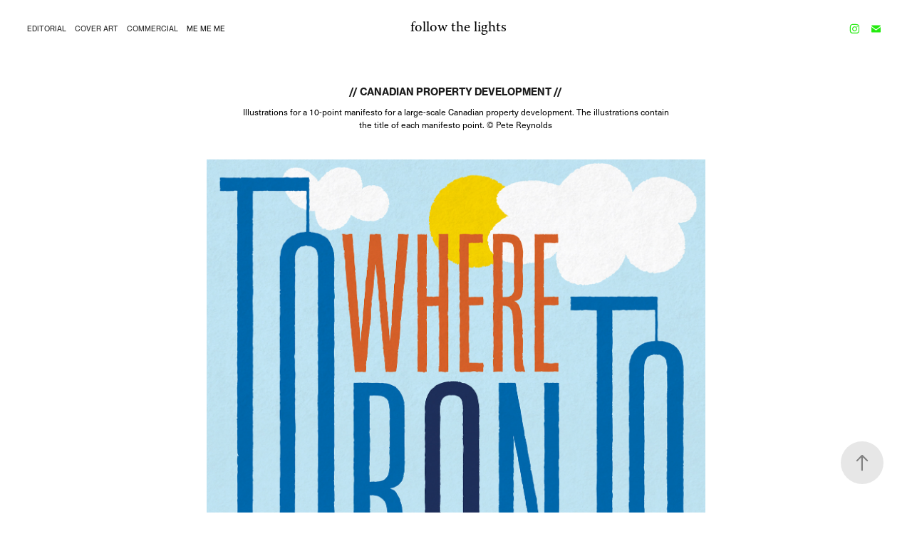

--- FILE ---
content_type: text/html; charset=utf-8
request_url: https://followthelights.co.uk/canada-property-development
body_size: 5690
content:
<!DOCTYPE HTML>
<html lang="en-US">
<head>
  <meta charset="UTF-8" />
  <meta name="viewport" content="width=device-width, initial-scale=1" />
      <meta name="keywords"  content="ilustrator,illustration,conceptual,current affairs,design,politics,editorial" />
      <meta name="description"  content="Illustrations for a 10-point manifesto for a large-scale Canadian property development. The illustrations contain the title of each manifesto point. © Pete Reynolds" />
      <meta name="twitter:card"  content="summary_large_image" />
      <meta name="twitter:site"  content="@AdobePortfolio" />
      <meta  property="og:title" content="Follow the Lights - // Canadian Property Development //" />
      <meta  property="og:description" content="Illustrations for a 10-point manifesto for a large-scale Canadian property development. The illustrations contain the title of each manifesto point. © Pete Reynolds" />
      <meta  property="og:image" content="https://cdn.myportfolio.com/7b318fa6-f37f-4acd-9ecc-cdef17c003ed/8b69d528-3409-4649-9fa6-1808f4ae72db_rwc_0x45x1431x1905x1431.jpg?h=ac61154017f7505bd2c15c3941bfecb9" />
      <link rel="icon" href="[data-uri]"  />
      <link rel="stylesheet" href="/dist/css/main.css" type="text/css" />
      <link rel="stylesheet" href="https://cdn.myportfolio.com/7b318fa6-f37f-4acd-9ecc-cdef17c003ed/310241a5477d3b36c9f621fe086aeedf1767951149.css?h=ca8fbe5ed081f7cc5177cd6248be7a57" type="text/css" />
    <link rel="canonical" href="https://followthelights.co.uk/canada-property-development" />
      <title>Follow the Lights - // Canadian Property Development //</title>
    <script type="text/javascript" src="//use.typekit.net/ik/[base64].js?cb=8dae7d4d979f383d5ca1dd118e49b6878a07c580" async onload="
    try {
      window.Typekit.load();
    } catch (e) {
      console.warn('Typekit not loaded.');
    }
    "></script>
</head>
  <body class="transition-enabled">  <div class='page-background-video page-background-video-with-panel'>
  </div>
  <div class="js-responsive-nav">
    <div class="responsive-nav has-social">
      <div class="close-responsive-click-area js-close-responsive-nav">
        <div class="close-responsive-button"></div>
      </div>
          <nav class="nav-container" data-hover-hint="nav" data-hover-hint-placement="bottom-start">
                <div class="gallery-title"><a href="/work" >editorial</a></div>
                <div class="gallery-title"><a href="/cover-art" >Cover Art</a></div>
                <div class="gallery-title"><a href="/commercial-other" >COMMERCIAL</a></div>
      <div class="page-title">
        <a href="/me-me-me" >me me me</a>
      </div>
          </nav>
        <div class="social pf-nav-social" data-context="theme.nav" data-hover-hint="navSocialIcons" data-hover-hint-placement="bottom-start">
          <ul>
                  <li>
                    <a href="https://www.instagram.com/showmethelights/" target="_blank">
                      <svg version="1.1" id="Layer_1" xmlns="http://www.w3.org/2000/svg" xmlns:xlink="http://www.w3.org/1999/xlink" viewBox="0 0 30 24" style="enable-background:new 0 0 30 24;" xml:space="preserve" class="icon">
                      <g>
                        <path d="M15,5.4c2.1,0,2.4,0,3.2,0c0.8,0,1.2,0.2,1.5,0.3c0.4,0.1,0.6,0.3,0.9,0.6c0.3,0.3,0.5,0.5,0.6,0.9
                          c0.1,0.3,0.2,0.7,0.3,1.5c0,0.8,0,1.1,0,3.2s0,2.4,0,3.2c0,0.8-0.2,1.2-0.3,1.5c-0.1,0.4-0.3,0.6-0.6,0.9c-0.3,0.3-0.5,0.5-0.9,0.6
                          c-0.3,0.1-0.7,0.2-1.5,0.3c-0.8,0-1.1,0-3.2,0s-2.4,0-3.2,0c-0.8,0-1.2-0.2-1.5-0.3c-0.4-0.1-0.6-0.3-0.9-0.6
                          c-0.3-0.3-0.5-0.5-0.6-0.9c-0.1-0.3-0.2-0.7-0.3-1.5c0-0.8,0-1.1,0-3.2s0-2.4,0-3.2c0-0.8,0.2-1.2,0.3-1.5c0.1-0.4,0.3-0.6,0.6-0.9
                          c0.3-0.3,0.5-0.5,0.9-0.6c0.3-0.1,0.7-0.2,1.5-0.3C12.6,5.4,12.9,5.4,15,5.4 M15,4c-2.2,0-2.4,0-3.3,0c-0.9,0-1.4,0.2-1.9,0.4
                          c-0.5,0.2-1,0.5-1.4,0.9C7.9,5.8,7.6,6.2,7.4,6.8C7.2,7.3,7.1,7.9,7,8.7C7,9.6,7,9.8,7,12s0,2.4,0,3.3c0,0.9,0.2,1.4,0.4,1.9
                          c0.2,0.5,0.5,1,0.9,1.4c0.4,0.4,0.9,0.7,1.4,0.9c0.5,0.2,1.1,0.3,1.9,0.4c0.9,0,1.1,0,3.3,0s2.4,0,3.3,0c0.9,0,1.4-0.2,1.9-0.4
                          c0.5-0.2,1-0.5,1.4-0.9c0.4-0.4,0.7-0.9,0.9-1.4c0.2-0.5,0.3-1.1,0.4-1.9c0-0.9,0-1.1,0-3.3s0-2.4,0-3.3c0-0.9-0.2-1.4-0.4-1.9
                          c-0.2-0.5-0.5-1-0.9-1.4c-0.4-0.4-0.9-0.7-1.4-0.9c-0.5-0.2-1.1-0.3-1.9-0.4C17.4,4,17.2,4,15,4L15,4L15,4z"/>
                        <path d="M15,7.9c-2.3,0-4.1,1.8-4.1,4.1s1.8,4.1,4.1,4.1s4.1-1.8,4.1-4.1S17.3,7.9,15,7.9L15,7.9z M15,14.7c-1.5,0-2.7-1.2-2.7-2.7
                          c0-1.5,1.2-2.7,2.7-2.7s2.7,1.2,2.7,2.7C17.7,13.5,16.5,14.7,15,14.7L15,14.7z"/>
                        <path d="M20.2,7.7c0,0.5-0.4,1-1,1s-1-0.4-1-1s0.4-1,1-1S20.2,7.2,20.2,7.7L20.2,7.7z"/>
                      </g>
                      </svg>
                    </a>
                  </li>
                  <li>
                    <a href="mailto:info@peterreynoldsdesign.co.uk">
                      <svg version="1.1" id="Layer_1" xmlns="http://www.w3.org/2000/svg" xmlns:xlink="http://www.w3.org/1999/xlink" x="0px" y="0px" viewBox="0 0 30 24" style="enable-background:new 0 0 30 24;" xml:space="preserve" class="icon">
                        <g>
                          <path d="M15,13L7.1,7.1c0-0.5,0.4-1,1-1h13.8c0.5,0,1,0.4,1,1L15,13z M15,14.8l7.9-5.9v8.1c0,0.5-0.4,1-1,1H8.1c-0.5,0-1-0.4-1-1 V8.8L15,14.8z"/>
                        </g>
                      </svg>
                    </a>
                  </li>
          </ul>
        </div>
    </div>
  </div>
    <header class="site-header js-site-header " data-context="theme.nav" data-hover-hint="nav" data-hover-hint-placement="top-start">
        <nav class="nav-container" data-hover-hint="nav" data-hover-hint-placement="bottom-start">
                <div class="gallery-title"><a href="/work" >editorial</a></div>
                <div class="gallery-title"><a href="/cover-art" >Cover Art</a></div>
                <div class="gallery-title"><a href="/commercial-other" >COMMERCIAL</a></div>
      <div class="page-title">
        <a href="/me-me-me" >me me me</a>
      </div>
        </nav>
        <div class="logo-wrap" data-context="theme.logo.header" data-hover-hint="logo" data-hover-hint-placement="bottom-start">
          <div class="logo e2e-site-logo-text logo-text  ">
              <a href="/work" class="preserve-whitespace">follow the lights</a>

          </div>
        </div>
        <div class="social pf-nav-social" data-context="theme.nav" data-hover-hint="navSocialIcons" data-hover-hint-placement="bottom-start">
          <ul>
                  <li>
                    <a href="https://www.instagram.com/showmethelights/" target="_blank">
                      <svg version="1.1" id="Layer_1" xmlns="http://www.w3.org/2000/svg" xmlns:xlink="http://www.w3.org/1999/xlink" viewBox="0 0 30 24" style="enable-background:new 0 0 30 24;" xml:space="preserve" class="icon">
                      <g>
                        <path d="M15,5.4c2.1,0,2.4,0,3.2,0c0.8,0,1.2,0.2,1.5,0.3c0.4,0.1,0.6,0.3,0.9,0.6c0.3,0.3,0.5,0.5,0.6,0.9
                          c0.1,0.3,0.2,0.7,0.3,1.5c0,0.8,0,1.1,0,3.2s0,2.4,0,3.2c0,0.8-0.2,1.2-0.3,1.5c-0.1,0.4-0.3,0.6-0.6,0.9c-0.3,0.3-0.5,0.5-0.9,0.6
                          c-0.3,0.1-0.7,0.2-1.5,0.3c-0.8,0-1.1,0-3.2,0s-2.4,0-3.2,0c-0.8,0-1.2-0.2-1.5-0.3c-0.4-0.1-0.6-0.3-0.9-0.6
                          c-0.3-0.3-0.5-0.5-0.6-0.9c-0.1-0.3-0.2-0.7-0.3-1.5c0-0.8,0-1.1,0-3.2s0-2.4,0-3.2c0-0.8,0.2-1.2,0.3-1.5c0.1-0.4,0.3-0.6,0.6-0.9
                          c0.3-0.3,0.5-0.5,0.9-0.6c0.3-0.1,0.7-0.2,1.5-0.3C12.6,5.4,12.9,5.4,15,5.4 M15,4c-2.2,0-2.4,0-3.3,0c-0.9,0-1.4,0.2-1.9,0.4
                          c-0.5,0.2-1,0.5-1.4,0.9C7.9,5.8,7.6,6.2,7.4,6.8C7.2,7.3,7.1,7.9,7,8.7C7,9.6,7,9.8,7,12s0,2.4,0,3.3c0,0.9,0.2,1.4,0.4,1.9
                          c0.2,0.5,0.5,1,0.9,1.4c0.4,0.4,0.9,0.7,1.4,0.9c0.5,0.2,1.1,0.3,1.9,0.4c0.9,0,1.1,0,3.3,0s2.4,0,3.3,0c0.9,0,1.4-0.2,1.9-0.4
                          c0.5-0.2,1-0.5,1.4-0.9c0.4-0.4,0.7-0.9,0.9-1.4c0.2-0.5,0.3-1.1,0.4-1.9c0-0.9,0-1.1,0-3.3s0-2.4,0-3.3c0-0.9-0.2-1.4-0.4-1.9
                          c-0.2-0.5-0.5-1-0.9-1.4c-0.4-0.4-0.9-0.7-1.4-0.9c-0.5-0.2-1.1-0.3-1.9-0.4C17.4,4,17.2,4,15,4L15,4L15,4z"/>
                        <path d="M15,7.9c-2.3,0-4.1,1.8-4.1,4.1s1.8,4.1,4.1,4.1s4.1-1.8,4.1-4.1S17.3,7.9,15,7.9L15,7.9z M15,14.7c-1.5,0-2.7-1.2-2.7-2.7
                          c0-1.5,1.2-2.7,2.7-2.7s2.7,1.2,2.7,2.7C17.7,13.5,16.5,14.7,15,14.7L15,14.7z"/>
                        <path d="M20.2,7.7c0,0.5-0.4,1-1,1s-1-0.4-1-1s0.4-1,1-1S20.2,7.2,20.2,7.7L20.2,7.7z"/>
                      </g>
                      </svg>
                    </a>
                  </li>
                  <li>
                    <a href="mailto:info@peterreynoldsdesign.co.uk">
                      <svg version="1.1" id="Layer_1" xmlns="http://www.w3.org/2000/svg" xmlns:xlink="http://www.w3.org/1999/xlink" x="0px" y="0px" viewBox="0 0 30 24" style="enable-background:new 0 0 30 24;" xml:space="preserve" class="icon">
                        <g>
                          <path d="M15,13L7.1,7.1c0-0.5,0.4-1,1-1h13.8c0.5,0,1,0.4,1,1L15,13z M15,14.8l7.9-5.9v8.1c0,0.5-0.4,1-1,1H8.1c-0.5,0-1-0.4-1-1 V8.8L15,14.8z"/>
                        </g>
                      </svg>
                    </a>
                  </li>
          </ul>
        </div>
        <div class="hamburger-click-area js-hamburger">
          <div class="hamburger">
            <i></i>
            <i></i>
            <i></i>
          </div>
        </div>
    </header>
    <div class="header-placeholder"></div>
  <div class="site-wrap cfix js-site-wrap">
    <div class="site-container">
      <div class="site-content e2e-site-content">
        <main>
  <div class="page-container" data-context="page.page.container" data-hover-hint="pageContainer">
    <section class="page standard-modules">
        <header class="page-header content" data-context="pages" data-identity="id:p5df76ae31b9846a2749d37bcfb359a6d9a38a273e22400fdf2ab6" data-hover-hint="pageHeader" data-hover-hint-id="p5df76ae31b9846a2749d37bcfb359a6d9a38a273e22400fdf2ab6">
            <h1 class="title preserve-whitespace e2e-site-logo-text">// Canadian Property Development //</h1>
            <p class="description">Illustrations for a 10-point manifesto for a large-scale Canadian property development. The illustrations contain the title of each manifesto point. © Pete Reynolds</p>
        </header>
      <div class="page-content js-page-content" data-context="pages" data-identity="id:p5df76ae31b9846a2749d37bcfb359a6d9a38a273e22400fdf2ab6">
        <div id="project-canvas" class="js-project-modules modules content">
          <div id="project-modules">
              
              <div class="project-module module image project-module-image js-js-project-module"  style="padding-top: 0px;
padding-bottom: 20px;
  width: 100%;
  max-width: 700px;
  float: center;
  clear: both;
">

  

  
     <div class="js-lightbox" data-src="https://cdn.myportfolio.com/7b318fa6-f37f-4acd-9ecc-cdef17c003ed/2034ae76-6af7-4c1a-bfd6-40c1896c6db3.jpg?h=f9aafe5bbce323c9a42c19c5dd13831a">
           <img
             class="js-lazy e2e-site-project-module-image"
             src="[data-uri]"
             data-src="https://cdn.myportfolio.com/7b318fa6-f37f-4acd-9ecc-cdef17c003ed/2034ae76-6af7-4c1a-bfd6-40c1896c6db3_rw_1920.jpg?h=6cd3c69a699398bdf40b97d89d73e0ee"
             data-srcset="https://cdn.myportfolio.com/7b318fa6-f37f-4acd-9ecc-cdef17c003ed/2034ae76-6af7-4c1a-bfd6-40c1896c6db3_rw_600.jpg?h=0a954ece3a5a4e27987e5ebd38ccda86 600w,https://cdn.myportfolio.com/7b318fa6-f37f-4acd-9ecc-cdef17c003ed/2034ae76-6af7-4c1a-bfd6-40c1896c6db3_rw_1200.jpg?h=5a1f73adf242c15e5cc36598bee3a02a 1200w,https://cdn.myportfolio.com/7b318fa6-f37f-4acd-9ecc-cdef17c003ed/2034ae76-6af7-4c1a-bfd6-40c1896c6db3_rw_1920.jpg?h=6cd3c69a699398bdf40b97d89d73e0ee 1431w,"
             data-sizes="(max-width: 1431px) 100vw, 1431px"
             width="1431"
             height="0"
             style="padding-bottom: 139.67%; background: rgba(0, 0, 0, 0.03)"
             
           >
     </div>
  

</div>

              
              
              
              
              
              
              
              
              
              <div class="project-module module image project-module-image js-js-project-module"  style="padding-top: 0px;
padding-bottom: 20px;
  width: 100%;
  max-width: 700px;
  float: center;
  clear: both;
">

  

  
     <div class="js-lightbox" data-src="https://cdn.myportfolio.com/7b318fa6-f37f-4acd-9ecc-cdef17c003ed/f064c42c-24d7-4a77-97e9-4c60ad42feee.jpg?h=8a78f644704c6f589032985ca33c26a9">
           <img
             class="js-lazy e2e-site-project-module-image"
             src="[data-uri]"
             data-src="https://cdn.myportfolio.com/7b318fa6-f37f-4acd-9ecc-cdef17c003ed/f064c42c-24d7-4a77-97e9-4c60ad42feee_rw_1920.jpg?h=8ad8b9c1c58144809f6918defd194d96"
             data-srcset="https://cdn.myportfolio.com/7b318fa6-f37f-4acd-9ecc-cdef17c003ed/f064c42c-24d7-4a77-97e9-4c60ad42feee_rw_600.jpg?h=a91adc2dae386252f5bdf6ca1659a4c1 600w,https://cdn.myportfolio.com/7b318fa6-f37f-4acd-9ecc-cdef17c003ed/f064c42c-24d7-4a77-97e9-4c60ad42feee_rw_1200.jpg?h=2b3a37ad8971eb84896d888594c5e7a6 1200w,https://cdn.myportfolio.com/7b318fa6-f37f-4acd-9ecc-cdef17c003ed/f064c42c-24d7-4a77-97e9-4c60ad42feee_rw_1920.jpg?h=8ad8b9c1c58144809f6918defd194d96 1431w,"
             data-sizes="(max-width: 1431px) 100vw, 1431px"
             width="1431"
             height="0"
             style="padding-bottom: 139.67%; background: rgba(0, 0, 0, 0.03)"
             
           >
     </div>
  

</div>

              
              
              
              
              
              
              
              
              
              <div class="project-module module image project-module-image js-js-project-module"  style="padding-top: 0px;
padding-bottom: 20px;
  width: 100%;
  max-width: 700px;
  float: center;
  clear: both;
">

  

  
     <div class="js-lightbox" data-src="https://cdn.myportfolio.com/7b318fa6-f37f-4acd-9ecc-cdef17c003ed/2589665d-169a-4304-8f13-3c3df14c7749.jpg?h=34251e132e6eab888bbed4657fd17d1d">
           <img
             class="js-lazy e2e-site-project-module-image"
             src="[data-uri]"
             data-src="https://cdn.myportfolio.com/7b318fa6-f37f-4acd-9ecc-cdef17c003ed/2589665d-169a-4304-8f13-3c3df14c7749_rw_1920.jpg?h=dc7a014e6e862bb1fdafcc21a66fda29"
             data-srcset="https://cdn.myportfolio.com/7b318fa6-f37f-4acd-9ecc-cdef17c003ed/2589665d-169a-4304-8f13-3c3df14c7749_rw_600.jpg?h=f425ebad4c286a7832e80437ce8c9c8c 600w,https://cdn.myportfolio.com/7b318fa6-f37f-4acd-9ecc-cdef17c003ed/2589665d-169a-4304-8f13-3c3df14c7749_rw_1200.jpg?h=38a38b341e3caec893617cf4805e39a4 1200w,https://cdn.myportfolio.com/7b318fa6-f37f-4acd-9ecc-cdef17c003ed/2589665d-169a-4304-8f13-3c3df14c7749_rw_1920.jpg?h=dc7a014e6e862bb1fdafcc21a66fda29 1431w,"
             data-sizes="(max-width: 1431px) 100vw, 1431px"
             width="1431"
             height="0"
             style="padding-bottom: 139.67%; background: rgba(0, 0, 0, 0.03)"
             
           >
     </div>
  

</div>

              
              
              
              
              
              
              
              
              
              <div class="project-module module image project-module-image js-js-project-module"  style="padding-top: 0px;
padding-bottom: 20px;
  width: 100%;
  max-width: 700px;
  float: center;
  clear: both;
">

  

  
     <div class="js-lightbox" data-src="https://cdn.myportfolio.com/7b318fa6-f37f-4acd-9ecc-cdef17c003ed/30c6e170-2c5e-438f-8241-28ea658394e1.jpg?h=75f23ff60c0735351b53c7317122e72e">
           <img
             class="js-lazy e2e-site-project-module-image"
             src="[data-uri]"
             data-src="https://cdn.myportfolio.com/7b318fa6-f37f-4acd-9ecc-cdef17c003ed/30c6e170-2c5e-438f-8241-28ea658394e1_rw_1920.jpg?h=73cf34fda7159c458b9213dcb40877c2"
             data-srcset="https://cdn.myportfolio.com/7b318fa6-f37f-4acd-9ecc-cdef17c003ed/30c6e170-2c5e-438f-8241-28ea658394e1_rw_600.jpg?h=de837ba38024c1d14f1bdaa8d0a8c91c 600w,https://cdn.myportfolio.com/7b318fa6-f37f-4acd-9ecc-cdef17c003ed/30c6e170-2c5e-438f-8241-28ea658394e1_rw_1200.jpg?h=7d2291245c5e02ca536b29ac159b5a89 1200w,https://cdn.myportfolio.com/7b318fa6-f37f-4acd-9ecc-cdef17c003ed/30c6e170-2c5e-438f-8241-28ea658394e1_rw_1920.jpg?h=73cf34fda7159c458b9213dcb40877c2 1431w,"
             data-sizes="(max-width: 1431px) 100vw, 1431px"
             width="1431"
             height="0"
             style="padding-bottom: 139.67%; background: rgba(0, 0, 0, 0.03)"
             
           >
     </div>
  

</div>

              
              
              
              
              
              
              
              
              
              <div class="project-module module image project-module-image js-js-project-module"  style="padding-top: 0px;
padding-bottom: 20px;
  width: 100%;
  max-width: 700px;
  float: center;
  clear: both;
">

  

  
     <div class="js-lightbox" data-src="https://cdn.myportfolio.com/7b318fa6-f37f-4acd-9ecc-cdef17c003ed/2b8cef39-d0dc-4310-a44c-171c53cc7bf2.jpg?h=337c4a8c141d6962d754e3a80f47ff06">
           <img
             class="js-lazy e2e-site-project-module-image"
             src="[data-uri]"
             data-src="https://cdn.myportfolio.com/7b318fa6-f37f-4acd-9ecc-cdef17c003ed/2b8cef39-d0dc-4310-a44c-171c53cc7bf2_rw_1920.jpg?h=d44930d22343db63547045d93bcb39cb"
             data-srcset="https://cdn.myportfolio.com/7b318fa6-f37f-4acd-9ecc-cdef17c003ed/2b8cef39-d0dc-4310-a44c-171c53cc7bf2_rw_600.jpg?h=3368ac3b9aedd8514e9a8f6cfea23f05 600w,https://cdn.myportfolio.com/7b318fa6-f37f-4acd-9ecc-cdef17c003ed/2b8cef39-d0dc-4310-a44c-171c53cc7bf2_rw_1200.jpg?h=c5b3c06c7e2cb3a680c922ed81b7c21a 1200w,https://cdn.myportfolio.com/7b318fa6-f37f-4acd-9ecc-cdef17c003ed/2b8cef39-d0dc-4310-a44c-171c53cc7bf2_rw_1920.jpg?h=d44930d22343db63547045d93bcb39cb 1431w,"
             data-sizes="(max-width: 1431px) 100vw, 1431px"
             width="1431"
             height="0"
             style="padding-bottom: 139.67%; background: rgba(0, 0, 0, 0.03)"
             
           >
     </div>
  

</div>

              
              
              
              
              
              
              
              
              
              <div class="project-module module image project-module-image js-js-project-module"  style="padding-top: 0px;
padding-bottom: 20px;
  width: 100%;
  max-width: 700px;
  float: center;
  clear: both;
">

  

  
     <div class="js-lightbox" data-src="https://cdn.myportfolio.com/7b318fa6-f37f-4acd-9ecc-cdef17c003ed/f0fc3f33-7068-4853-8abe-f239c8bb1e54.jpg?h=e41d72c74bb32d76cd04e9a04ef90c7b">
           <img
             class="js-lazy e2e-site-project-module-image"
             src="[data-uri]"
             data-src="https://cdn.myportfolio.com/7b318fa6-f37f-4acd-9ecc-cdef17c003ed/f0fc3f33-7068-4853-8abe-f239c8bb1e54_rw_1920.jpg?h=7464ff85ffc028e5b2fe7b2df1e217f0"
             data-srcset="https://cdn.myportfolio.com/7b318fa6-f37f-4acd-9ecc-cdef17c003ed/f0fc3f33-7068-4853-8abe-f239c8bb1e54_rw_600.jpg?h=8a472d83c46d0d4c779ab15686fee94b 600w,https://cdn.myportfolio.com/7b318fa6-f37f-4acd-9ecc-cdef17c003ed/f0fc3f33-7068-4853-8abe-f239c8bb1e54_rw_1200.jpg?h=e6603e36ba97ffefc46a7407040f7561 1200w,https://cdn.myportfolio.com/7b318fa6-f37f-4acd-9ecc-cdef17c003ed/f0fc3f33-7068-4853-8abe-f239c8bb1e54_rw_1920.jpg?h=7464ff85ffc028e5b2fe7b2df1e217f0 1431w,"
             data-sizes="(max-width: 1431px) 100vw, 1431px"
             width="1431"
             height="0"
             style="padding-bottom: 139.67%; background: rgba(0, 0, 0, 0.03)"
             
           >
     </div>
  

</div>

              
              
              
              
              
              
              
              
              
              <div class="project-module module image project-module-image js-js-project-module"  style="padding-top: 0px;
padding-bottom: 20px;
  width: 100%;
  max-width: 700px;
  float: center;
  clear: both;
">

  

  
     <div class="js-lightbox" data-src="https://cdn.myportfolio.com/7b318fa6-f37f-4acd-9ecc-cdef17c003ed/b7def432-aab2-4df3-a89a-a9ec3ef61b55.jpg?h=e69cd8145b9662e4d39d9338fd3d6c98">
           <img
             class="js-lazy e2e-site-project-module-image"
             src="[data-uri]"
             data-src="https://cdn.myportfolio.com/7b318fa6-f37f-4acd-9ecc-cdef17c003ed/b7def432-aab2-4df3-a89a-a9ec3ef61b55_rw_1920.jpg?h=4d8777c4974b3c2110589d323b90e8d3"
             data-srcset="https://cdn.myportfolio.com/7b318fa6-f37f-4acd-9ecc-cdef17c003ed/b7def432-aab2-4df3-a89a-a9ec3ef61b55_rw_600.jpg?h=71131ba88638933138af0120fac80a71 600w,https://cdn.myportfolio.com/7b318fa6-f37f-4acd-9ecc-cdef17c003ed/b7def432-aab2-4df3-a89a-a9ec3ef61b55_rw_1200.jpg?h=2fcfa5b730d103ae17e1f099f1135e76 1200w,https://cdn.myportfolio.com/7b318fa6-f37f-4acd-9ecc-cdef17c003ed/b7def432-aab2-4df3-a89a-a9ec3ef61b55_rw_1920.jpg?h=4d8777c4974b3c2110589d323b90e8d3 1431w,"
             data-sizes="(max-width: 1431px) 100vw, 1431px"
             width="1431"
             height="0"
             style="padding-bottom: 139.67%; background: rgba(0, 0, 0, 0.03)"
             
           >
     </div>
  

</div>

              
              
              
              
              
              
              
              
              
              <div class="project-module module image project-module-image js-js-project-module"  style="padding-top: 0px;
padding-bottom: 20px;
  width: 100%;
  max-width: 700px;
  float: center;
  clear: both;
">

  

  
     <div class="js-lightbox" data-src="https://cdn.myportfolio.com/7b318fa6-f37f-4acd-9ecc-cdef17c003ed/25750776-de10-43a2-bcaf-9e16af105929.jpg?h=6b384e148ce8dcae6a105085db090a45">
           <img
             class="js-lazy e2e-site-project-module-image"
             src="[data-uri]"
             data-src="https://cdn.myportfolio.com/7b318fa6-f37f-4acd-9ecc-cdef17c003ed/25750776-de10-43a2-bcaf-9e16af105929_rw_1920.jpg?h=0d4d60be805b1286aa3a55698e217a6b"
             data-srcset="https://cdn.myportfolio.com/7b318fa6-f37f-4acd-9ecc-cdef17c003ed/25750776-de10-43a2-bcaf-9e16af105929_rw_600.jpg?h=1a3610bd41754427d7f85baa167b0fbe 600w,https://cdn.myportfolio.com/7b318fa6-f37f-4acd-9ecc-cdef17c003ed/25750776-de10-43a2-bcaf-9e16af105929_rw_1200.jpg?h=c3193d65ee38239b54cebc7164852694 1200w,https://cdn.myportfolio.com/7b318fa6-f37f-4acd-9ecc-cdef17c003ed/25750776-de10-43a2-bcaf-9e16af105929_rw_1920.jpg?h=0d4d60be805b1286aa3a55698e217a6b 1431w,"
             data-sizes="(max-width: 1431px) 100vw, 1431px"
             width="1431"
             height="0"
             style="padding-bottom: 139.67%; background: rgba(0, 0, 0, 0.03)"
             
           >
     </div>
  

</div>

              
              
              
              
              
              
              
              
              
              <div class="project-module module image project-module-image js-js-project-module"  style="padding-top: 0px;
padding-bottom: 20px;
  width: 100%;
  max-width: 700px;
  float: center;
  clear: both;
">

  

  
     <div class="js-lightbox" data-src="https://cdn.myportfolio.com/7b318fa6-f37f-4acd-9ecc-cdef17c003ed/b3f973f9-c92c-40a7-a031-ef2a6935e18e.jpg?h=6993967a359f853abeaba320fcd9d94d">
           <img
             class="js-lazy e2e-site-project-module-image"
             src="[data-uri]"
             data-src="https://cdn.myportfolio.com/7b318fa6-f37f-4acd-9ecc-cdef17c003ed/b3f973f9-c92c-40a7-a031-ef2a6935e18e_rw_1920.jpg?h=59f21994d476fb72618503e9ac07a59a"
             data-srcset="https://cdn.myportfolio.com/7b318fa6-f37f-4acd-9ecc-cdef17c003ed/b3f973f9-c92c-40a7-a031-ef2a6935e18e_rw_600.jpg?h=e08a1aa38e4bf172a30e9766c9110209 600w,https://cdn.myportfolio.com/7b318fa6-f37f-4acd-9ecc-cdef17c003ed/b3f973f9-c92c-40a7-a031-ef2a6935e18e_rw_1200.jpg?h=9f8424941e7965c42216d342a0fb2be5 1200w,https://cdn.myportfolio.com/7b318fa6-f37f-4acd-9ecc-cdef17c003ed/b3f973f9-c92c-40a7-a031-ef2a6935e18e_rw_1920.jpg?h=59f21994d476fb72618503e9ac07a59a 1431w,"
             data-sizes="(max-width: 1431px) 100vw, 1431px"
             width="1431"
             height="0"
             style="padding-bottom: 139.67%; background: rgba(0, 0, 0, 0.03)"
             
           >
     </div>
  

</div>

              
              
              
              
              
              
              
              
              
              <div class="project-module module image project-module-image js-js-project-module"  style="padding-top: 0px;
padding-bottom: 20px;
  width: 100%;
  max-width: 700px;
  float: center;
  clear: both;
">

  

  
     <div class="js-lightbox" data-src="https://cdn.myportfolio.com/7b318fa6-f37f-4acd-9ecc-cdef17c003ed/629f7b2f-7a5f-4c1d-9306-8f4d0ec3ba14.jpg?h=1ff7e734a945abb399642ae3d1ecc391">
           <img
             class="js-lazy e2e-site-project-module-image"
             src="[data-uri]"
             data-src="https://cdn.myportfolio.com/7b318fa6-f37f-4acd-9ecc-cdef17c003ed/629f7b2f-7a5f-4c1d-9306-8f4d0ec3ba14_rw_1920.jpg?h=f4356e0c988b3d449ce00e26a0646be5"
             data-srcset="https://cdn.myportfolio.com/7b318fa6-f37f-4acd-9ecc-cdef17c003ed/629f7b2f-7a5f-4c1d-9306-8f4d0ec3ba14_rw_600.jpg?h=fb8766ea2ca270f8346c38168e077580 600w,https://cdn.myportfolio.com/7b318fa6-f37f-4acd-9ecc-cdef17c003ed/629f7b2f-7a5f-4c1d-9306-8f4d0ec3ba14_rw_1200.jpg?h=4f67c8eea50675e3ea81fd62f8843120 1200w,https://cdn.myportfolio.com/7b318fa6-f37f-4acd-9ecc-cdef17c003ed/629f7b2f-7a5f-4c1d-9306-8f4d0ec3ba14_rw_1920.jpg?h=f4356e0c988b3d449ce00e26a0646be5 1431w,"
             data-sizes="(max-width: 1431px) 100vw, 1431px"
             width="1431"
             height="0"
             style="padding-bottom: 139.67%; background: rgba(0, 0, 0, 0.03)"
             
           >
     </div>
  

</div>

              
              
              
              
              
              
              
              
              <div class="js-project-module project-module module button project-module-button" data-id="m5df8f6529e1b301598d0451cbcc5b8a0e070c062cf2269b7c66ae"  style=" padding-top: px;
padding-bottom: px;
">
    <div class="button-container" style="">
      <a href="/compass-uk-freshers-week" class="button-module preserve-whitespace--nowrap">next project</a>
      
    </div>
</div>

              
              
              
              
              
              
              
              
              
          </div>
        </div>
      </div>
    </section>
        <section class="back-to-top" data-hover-hint="backToTop">
          <a href="#"><span class="arrow">&uarr;</span><span class="preserve-whitespace">Back to Top</span></a>
        </section>
        <a class="back-to-top-fixed js-back-to-top back-to-top-fixed-with-panel" data-hover-hint="backToTop" data-hover-hint-placement="top-start" href="#">
          <svg version="1.1" id="Layer_1" xmlns="http://www.w3.org/2000/svg" xmlns:xlink="http://www.w3.org/1999/xlink" x="0px" y="0px"
           viewBox="0 0 26 26" style="enable-background:new 0 0 26 26;" xml:space="preserve" class="icon icon-back-to-top">
          <g>
            <path d="M13.8,1.3L21.6,9c0.1,0.1,0.1,0.3,0.2,0.4c0.1,0.1,0.1,0.3,0.1,0.4s0,0.3-0.1,0.4c-0.1,0.1-0.1,0.3-0.3,0.4
              c-0.1,0.1-0.2,0.2-0.4,0.3c-0.2,0.1-0.3,0.1-0.4,0.1c-0.1,0-0.3,0-0.4-0.1c-0.2-0.1-0.3-0.2-0.4-0.3L14.2,5l0,19.1
              c0,0.2-0.1,0.3-0.1,0.5c0,0.1-0.1,0.3-0.3,0.4c-0.1,0.1-0.2,0.2-0.4,0.3c-0.1,0.1-0.3,0.1-0.5,0.1c-0.1,0-0.3,0-0.4-0.1
              c-0.1-0.1-0.3-0.1-0.4-0.3c-0.1-0.1-0.2-0.2-0.3-0.4c-0.1-0.1-0.1-0.3-0.1-0.5l0-19.1l-5.7,5.7C6,10.8,5.8,10.9,5.7,11
              c-0.1,0.1-0.3,0.1-0.4,0.1c-0.2,0-0.3,0-0.4-0.1c-0.1-0.1-0.3-0.2-0.4-0.3c-0.1-0.1-0.1-0.2-0.2-0.4C4.1,10.2,4,10.1,4.1,9.9
              c0-0.1,0-0.3,0.1-0.4c0-0.1,0.1-0.3,0.3-0.4l7.7-7.8c0.1,0,0.2-0.1,0.2-0.1c0,0,0.1-0.1,0.2-0.1c0.1,0,0.2,0,0.2-0.1
              c0.1,0,0.1,0,0.2,0c0,0,0.1,0,0.2,0c0.1,0,0.2,0,0.2,0.1c0.1,0,0.1,0.1,0.2,0.1C13.7,1.2,13.8,1.2,13.8,1.3z"/>
          </g>
          </svg>
        </a>
  </div>
              <footer class="site-footer" data-hover-hint="footer">
                <div class="footer-text">
                  All works © Pete Reynolds
                </div>
              </footer>
        </main>
      </div>
    </div>
  </div>
</body>
<script type="text/javascript">
  // fix for Safari's back/forward cache
  window.onpageshow = function(e) {
    if (e.persisted) { window.location.reload(); }
  };
</script>
  <script type="text/javascript">var __config__ = {"page_id":"p5df76ae31b9846a2749d37bcfb359a6d9a38a273e22400fdf2ab6","theme":{"name":"marta\/tom"},"pageTransition":true,"linkTransition":true,"disableDownload":false,"localizedValidationMessages":{"required":"This field is required","Email":"This field must be a valid email address"},"lightbox":{"enabled":true,"color":{"opacity":0.94,"hex":"#fff"}},"cookie_banner":{"enabled":false},"googleAnalytics":{"trackingCode":"G-7RM1HB04HT","anonymization":true}};</script>
  <script type="text/javascript" src="/site/translations?cb=8dae7d4d979f383d5ca1dd118e49b6878a07c580"></script>
  <script type="text/javascript" src="/dist/js/main.js?cb=8dae7d4d979f383d5ca1dd118e49b6878a07c580"></script>
</html>
